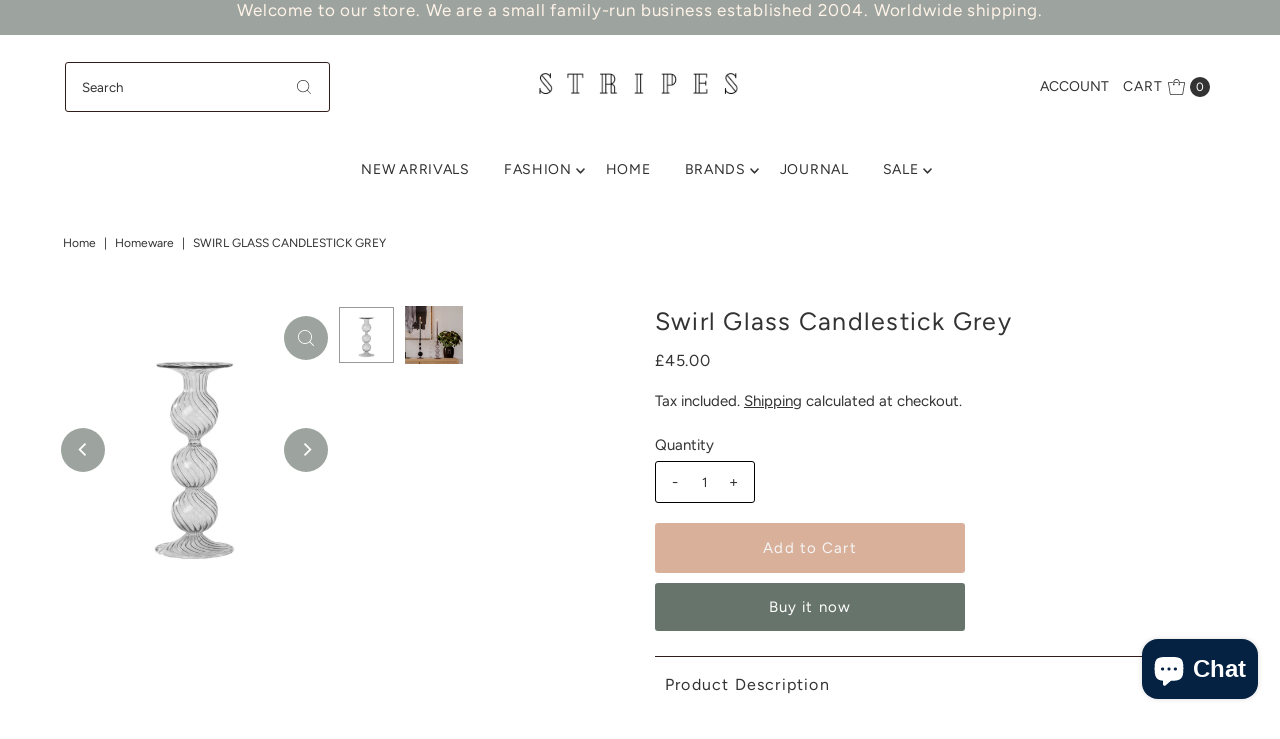

--- FILE ---
content_type: text/html; charset=utf-8
request_url: https://stripesfashion.co.uk/products/moonlight-copenhagen-swirl-glass-candlestick-grey?view=listing
body_size: 1483
content:




<template data-html="listing">

  <div class="product-index-inner">
  
    
      
    
      
    
      
    
      
    
      
    

    

  

  

  <div class="prod-image">
    <a href="/products/moonlight-copenhagen-swirl-glass-candlestick-grey" title="Swirl Glass Candlestick Grey">
      <div class="reveal">




<div class="box-ratio " style="padding-bottom: 100.0%;">
  <img src="//stripesfashion.co.uk/cdn/shop/products/MoonlightCopenhagenGlassCandlestickSwirlGreyUK.jpg?v=1643195253&amp;width=500" alt="" srcset="//stripesfashion.co.uk/cdn/shop/products/MoonlightCopenhagenGlassCandlestickSwirlGreyUK.jpg?v=1643195253&amp;width=200 200w, //stripesfashion.co.uk/cdn/shop/products/MoonlightCopenhagenGlassCandlestickSwirlGreyUK.jpg?v=1643195253&amp;width=300 300w, //stripesfashion.co.uk/cdn/shop/products/MoonlightCopenhagenGlassCandlestickSwirlGreyUK.jpg?v=1643195253&amp;width=400 400w, //stripesfashion.co.uk/cdn/shop/products/MoonlightCopenhagenGlassCandlestickSwirlGreyUK.jpg?v=1643195253&amp;width=500 500w" width="500" height="500" loading="lazy" fetchpriority="auto" sizes="(min-width: 1601px) 2000px,(min-width: 768px) and (max-width: 1600px) 1200px,(max-width: 767px) 100vw, 900px">
</div>
<noscript><img src="//stripesfashion.co.uk/cdn/shop/products/MoonlightCopenhagenGlassCandlestickSwirlGreyUK.jpg?v=1643195253&amp;width=500" alt="" srcset="//stripesfashion.co.uk/cdn/shop/products/MoonlightCopenhagenGlassCandlestickSwirlGreyUK.jpg?v=1643195253&amp;width=352 352w, //stripesfashion.co.uk/cdn/shop/products/MoonlightCopenhagenGlassCandlestickSwirlGreyUK.jpg?v=1643195253&amp;width=500 500w" width="500" height="500"></noscript>


          
            <div class="hidden">
               




<div class="box-ratio first-image" style="padding-bottom: 100.0%;">
  <img src="//stripesfashion.co.uk/cdn/shop/products/moonlightcandlestickgroup.jpg?v=1662977147&amp;width=500" alt="Swirl Glass Candlestick Grey" srcset="//stripesfashion.co.uk/cdn/shop/products/moonlightcandlestickgroup.jpg?v=1662977147&amp;width=200 200w, //stripesfashion.co.uk/cdn/shop/products/moonlightcandlestickgroup.jpg?v=1662977147&amp;width=300 300w, //stripesfashion.co.uk/cdn/shop/products/moonlightcandlestickgroup.jpg?v=1662977147&amp;width=400 400w, //stripesfashion.co.uk/cdn/shop/products/moonlightcandlestickgroup.jpg?v=1662977147&amp;width=500 500w" width="500" height="500" loading="lazy" fetchpriority="auto" sizes="(min-width: 1601px) 2000px,(min-width: 768px) and (max-width: 1600px) 1200px,(max-width: 767px) 100vw, 900px">
</div>
<noscript><img src="//stripesfashion.co.uk/cdn/shop/products/moonlightcandlestickgroup.jpg?v=1662977147&amp;width=500" alt="Swirl Glass Candlestick Grey" srcset="//stripesfashion.co.uk/cdn/shop/products/moonlightcandlestickgroup.jpg?v=1662977147&amp;width=352 352w, //stripesfashion.co.uk/cdn/shop/products/moonlightcandlestickgroup.jpg?v=1662977147&amp;width=500 500w" width="500" height="500"></noscript>

             </div>
          
</div>
    </a>
  </div>

  
    <div class="product__grid--buttons">
      
        <button class="quick-view-7572318224635 product-listing__quickview-trigger js-modal-open js-quickview-trigger" type="button" name="button" data-wau-modal-target="quickview" data-product-url="/products/moonlight-copenhagen-swirl-glass-candlestick-grey?view=quick">
          <svg class="vantage--icon-theme-search " version="1.1" xmlns="http://www.w3.org/2000/svg" xmlns:xlink="http://www.w3.org/1999/xlink" x="0px" y="0px"
     viewBox="0 0 20 20" height="18px" xml:space="preserve">
      <g class="hover-fill" fill="var(--directional-color)">
        <path d="M19.8,19.1l-4.6-4.6c1.4-1.5,2.2-3.6,2.2-5.8c0-4.8-3.9-8.7-8.7-8.7S0,3.9,0,8.7s3.9,8.7,8.7,8.7
        c2.2,0,4.2-0.8,5.8-2.2l4.6,4.6c0.2,0.2,0.5,0.2,0.7,0C20.1,19.6,20.1,19.3,19.8,19.1z M1,8.7C1,4.5,4.5,1,8.7,1
        c4.2,0,7.7,3.4,7.7,7.7c0,4.2-3.4,7.7-7.7,7.7C4.5,16.4,1,13,1,8.7z"/>
      </g>
    <style>.product-listing__quickview-trigger .vantage--icon-theme-search:hover .hover-fill { fill: var(--directional-color);}</style>
    </svg>








        </button>
      

      
        


  
    
      <form method="post" action="/cart/add" id="product_form_7572318224635" accept-charset="UTF-8" class="shopify-product-form" enctype="multipart/form-data" data-product-form="
  {
    &quot;money_format&quot;: &quot;£{{amount}}&quot;,
    &quot;enable_history&quot;: false,
    &quot;sold_out&quot;: &quot;Sold Out&quot;,
    &quot;button&quot;: &quot;Add to Cart&quot;,
    &quot;unavailable&quot;: &quot;Unavailable&quot;
  }
  "><input type="hidden" name="form_type" value="product" /><input type="hidden" name="utf8" value="✓" />

        <div class="product-variants"></div><!-- product variants -->
        <input  type="hidden" id="" name="id" data-sku="" value="42604173820155" />
          <button class="add AddtoCart js-ajax-submit" type="button" name="button" data-quick-add>
            <svg class="vantage--icon-theme-plus " height="18px"  viewBox="0 0 20 20" version="1.1" xmlns="http://www.w3.org/2000/svg" xmlns:xlink="http://www.w3.org/1999/xlink">
      <g class="hover-fill" fill="var(--directional-color)">
          <polygon fill-rule="nonzero" points="9.42307692 20 9.42307692 10.5769231 0 10.5769231 0 9.42307692 9.42307692 9.42307692 9.42307692 0 10.5769231 0 10.5769231 9.42307692 20 9.42307692 20 10.5769231 10.5769231 10.5769231 10.5769231 20"></polygon>
      </g>
      <style>.quick-add-to-cart .vantage--icon-theme-plus:hover .hover-fill { fill: var(--directional-color);}</style>
  </svg>








          </button>
        <input type="hidden" name="product-id" value="7572318224635" /></form>
    

      
    </div>
  

</div>

<div class="product-info">
  <div class="product-info-inner">
    <h3 class="product-title h5">
      <a href="/products/moonlight-copenhagen-swirl-glass-candlestick-grey">
        Swirl Glass Candlestick Grey
      </a>
    </h3>
    
      <p class="product-vendor">Moonlight Copenhagen</p>
    

    
<div class="price price--listing"
><dl class="price__regular">
    <dt>
      <span class="visually-hidden visually-hidden--inline">Regular Price</span>
    </dt>
    <dd>
      <span class="price-item price-item--regular">£45.00
</span>
    </dd>
  </dl>
  <dl class="price__sale">
    <dt>
      <span class="visually-hidden visually-hidden--inline">Sale Price</span>
    </dt>
    <dd>
      <span class="price-item price-item--sale">£45.00
</span>
    </dd>
    <dt>
      <span class="visually-hidden visually-hidden--inline">Regular Price</span>
    </dt>
    <dd>
      <s class="price-item price-item--regular">
        
      </s>
    </dd>
  </dl>
  <dl class="price__unit">
    <dt>
      <span class="visually-hidden visually-hidden--inline">Unit Price</span>
    </dt>
    <dd class="price-unit-price"><span></span><span aria-hidden="true">/</span><span class="visually-hidden">per&nbsp;</span><span></span></dd>
  </dl>
</div>


    <div class="clear"></div>

    <div class="product_listing_options">

  
  

  
  
  

</div><!-- /.product_listing_options -->

    <form method="post" action="/cart/add" id="product_form_7572318224635" accept-charset="UTF-8" class="shopify-product-form" enctype="multipart/form-data"><input type="hidden" name="form_type" value="product" /><input type="hidden" name="utf8" value="✓" />
      <input  type="hidden" id="" name="id" value=""/>
      <div class="note note-success mt3 js-added-msg" style="display: none">
        <b>Added to Cart</b>&nbsp;&nbsp;&nbsp;<a class="underline" href="/cart">View Cart</a> or <a class="underline" href="/collections/all">Continue Shopping</a>.
      </div>
      <div class="note note-error js-error-msg" style="display: none">
        <b>Cart Error</b>&nbsp;&nbsp;&nbsp;Some items became unavailable. Update the quantity and try again.
      </div>
      <a class="add js-ajax-submit visually-hidden" href="#"></a>
    <input type="hidden" name="product-id" value="7572318224635" /></form>

  </div>
</div>


</template>
